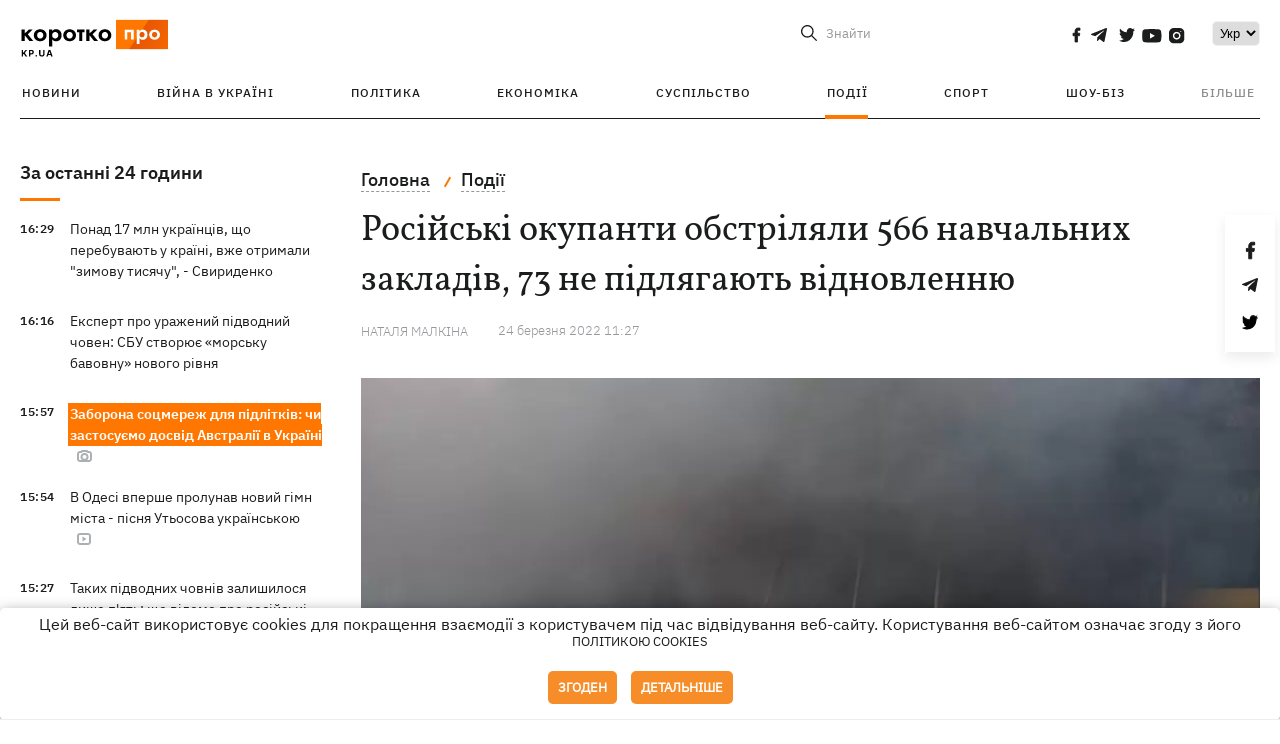

--- FILE ---
content_type: application/javascript; charset=utf-8
request_url: https://fundingchoicesmessages.google.com/f/AGSKWxVMrGUXg_KcXzCT4uH0g91aYMsBRW59DH2fdZjp1vR4axGUmGdTdWqGt14MOxmflhzW4RGgmu8W12auqy_KImyei_0gYE0vJXBEGDWMzj6jhueUWiiwK383vp4FEHKYU11bwP-Z0n21zOtl4-yDtXvHQXv9GvQ9_NvL5Zy_2GSLlGYWm6IYpzuJfms1/__728x-90._125ad._ad-125x125._480_80__ads3.
body_size: -1292
content:
window['d51c5080-f301-49c0-97aa-775aec0e40d1'] = true;